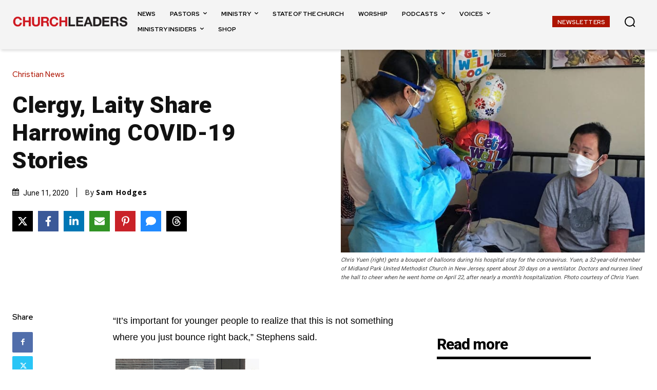

--- FILE ---
content_type: text/html; charset=utf-8
request_url: https://www.google.com/recaptcha/api2/aframe
body_size: 150
content:
<!DOCTYPE HTML><html><head><meta http-equiv="content-type" content="text/html; charset=UTF-8"></head><body><script nonce="IU5tD0lSHS18rOqbVoAngA">/** Anti-fraud and anti-abuse applications only. See google.com/recaptcha */ try{var clients={'sodar':'https://pagead2.googlesyndication.com/pagead/sodar?'};window.addEventListener("message",function(a){try{if(a.source===window.parent){var b=JSON.parse(a.data);var c=clients[b['id']];if(c){var d=document.createElement('img');d.src=c+b['params']+'&rc='+(localStorage.getItem("rc::a")?sessionStorage.getItem("rc::b"):"");window.document.body.appendChild(d);sessionStorage.setItem("rc::e",parseInt(sessionStorage.getItem("rc::e")||0)+1);localStorage.setItem("rc::h",'1769960049562');}}}catch(b){}});window.parent.postMessage("_grecaptcha_ready", "*");}catch(b){}</script></body></html>

--- FILE ---
content_type: application/javascript
request_url: https://86d20c8f509c41ecb59a52f6c9988e20.js.ubembed.com/
body_size: 331
content:
(function(s){s.src="https://assets.ubembed.com/universalscript/releases/v0.184.0/bundle.js";s.addEventListener("load",function(){ube.init({"environment":"production","geoData":{"latitude":39.96118,"longitude":-82.99879,"continentCode":"NA","countryCode":"US","regionCode":"OH","city":"columbus"},"ubCode":"86d20c8f509c41ecb59a52f6c9988e20","matchingRules":[]});});document.head.appendChild(s);})(document.createElement("script"));